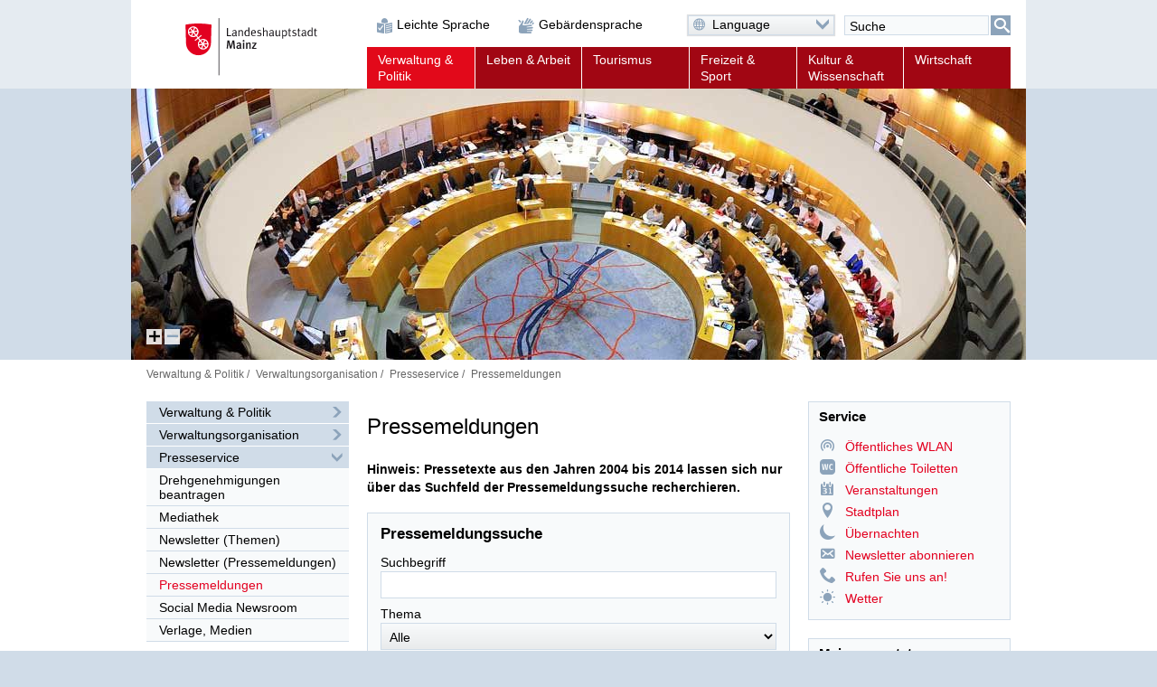

--- FILE ---
content_type: text/css
request_url: https://mainz.de/WEB-IES/mobile-navigation/1.7/css/navigation.css
body_size: 318
content:
/*!
 * Copyright Sitepark GmbH
 */
.SP-mobile-navigation .tease {
	display: none;
}

.SP-mobile-navigation li li ul {
	display: none;
}

.SP-mobile-navigation li {
	list-style: none;
	cursor: pointer;
}

.SP-mobile-navigation ul {
	padding: 0px;
}

.SP-mobile-navigation {
	-webkit-tap-highlight-color: rgba(0, 0, 0, 0);
	-webkit-tap-highlight-color: transparent;
}

--- FILE ---
content_type: text/javascript
request_url: https://mainz.de/WEB-IES/solr-module/4.4.0/js/jquery.solr-debug.js
body_size: 33911
content:
/*!
 * Copyright Sitepark GmbH
 */
/*jslint browser: true*/
/*global $, SP*/

SP.Class.define('SP.solr.Service', {

	/** Solr Query Filter */
	filter: null,

	/** Solr Facetten Feldname (und queries) */
	facets: null,

	/** Solr Sort Field and order (default: 'score:desc)*/
	sorting: null,

	/** Sprache, in der gesucht werden soll */
	lang: null,

	/** Solr-Core der verwendet werden soll */
	core: null,

	/** default Pagination*/
	pagination: null,

	/** default (zusatz) Felder für die Suche*/
	fields: null,

	/** spellcheck parameter */
	spellcheck: null,

	/** mit oder ohne wildcard Suche */
	wildcardSearch: null,

	/** Suchfeld, wenn nicht content */
	defaultSearchField: null,

	/** Werte für die default Suchfelder mit Angabe von boosts (zB: title^3.0 keywords^2.0 description^1.5 url^1 content^0.5 ) */
	boostParameter : null,

	/** RPC Search Aufruf-Parameter */
	rpcCallSearch : "?rpcAction=SP_Solr_Rpc_Service&rpcMethod=search",

	/** RPC Suggest Aufruf-Parameter */
	rpcCallSuggest : "?rpcAction=SP_Solr_Rpc_Service&rpcMethod=suggest",

	/** RPC getFacets Aufruf-Parameter */
	rpcCallGetFacets : "?rpcAction=SP_Solr_Rpc_Service&rpcMethod=getFacets",

	/** RPC-Port an die die RPC-Anfragen gesendet werden. Kann auch über die Konfig überschrieben werden.
	 * Hier mal der Default-Wert
	 */
	rpcPort: '/WEB-IES/sp-base-php-api/php/SP/Net/Rpc/Server/Port.php',

	/**
	 *
	 * @param {} config
	 * @memberOf SP.solr.Service
	 * @private
	 * @memberOf SP.solr.Service
	 */
	init: function(config) {
		this.filter = [];
		this.facets = [];
		this.sorting = [];
		$.extend(this, config);

		if (this.pagination === null) {
			this.pagination = {
				hitsPerPage:50,
				currentPage: 0
			};
		}
	},

	suggest: function (query, callback) {
		$.get(
			this.getRpcUrl(query, this.rpcCallSuggest),
			callback,
			'json'
		);
	},

	search: function (query, callback) {
		$.get(
			this.getRpcUrl(query, this.rpcCallSearch),
			callback,
			'json'
		);
	},

	getFacets: function (query, facetList, callback) {
		this.facets = facetList;
		var _rpcUrl = this.getRpcUrl(query, this.rpcCallGetFacets);
		$.get(
			_rpcUrl,
			callback,
			'json'
		).fail(function() {
			console.log("error", arguments);
		});
	},

	setCore: function(newCore) {
		if (newCore) {
			this.core = newCore;
		}
	},

	/**
	 * @public
	 * Fügt eine Filter (key-value kombination) hinzu oder überschreibt die
	 */
	addFilter: function (filterField, filterValue) {
		this.setArrayObject(filterField, filterValue, this.filter, true);
	},

	/**
	 *
	 */
	addBoundingBoxFilter: function (field, slon, slat, elon, elat) {
		this.addFilter(field, "[" + slon + "," + slat + " TO " + elon + ", " + elat + "]");
	},

	/**
	 * @public
	 */
	clearFilter: function() {
		this.filter.length = 0;
	},

	/**
	 * @public
	 * Fügt ein Sortier-Feld (field-order kombination) hinzu oder überschreibt die
	 * des nagegebenen Feldes
	 */
	addSorting: function (sortField, sortOrder) {
		this.setArrayObject(sortField, sortOrder, this.sorting, true);
	},
	/**
	 * @public
	 */
	clearSorting: function() {
		this.sorting.length = 0;
	},

	/**
	 * @private
	 * Hilfsfunktion
	 * @param objectKey
	 * @param objectValue
	 * @param arrayObj
	 * @param allowDublicates optionaler parameter - ist default auf false gesetzt
	 */
	setArrayObject: function(objectKey, objectValue, arrayObj, allowDublicates) {
		allowDublicates = typeof allowDublicates !== 'undefined' ? allowDublicates : false;

		if (arrayObj === null) {
			arrayObj = [];
		}

		if (allowDublicates === false) {
			var objectSet = false;
			for (var i = 0; i < arrayObj.length; i++) {
				if (arrayObj[i].field === objectKey) {
					arrayObj[i].value = objectValue;
					objectSet = true;
				}
			}
			if (objectSet === false) {
				arrayObj.push({
					'field' : objectKey,
					'value' : objectValue
				});
			}
		} else {
			arrayObj.push({
				'field' : objectKey,
				'value' : objectValue
			});
		}
	},

	getRpcUrl: function(query, rpcCall) {
		var urlParameter =
			"&lang=" + (this.lang !== null ? encodeURIComponent(this.lang) : '') +
			"&core=" + encodeURIComponent(this.core) +
			"&query=" + encodeURIComponent(SP.String.trim(query)) +
			"&keywords=" + encodeURIComponent(SP.String.trim(query));
		if (this.filter !== null) {
			urlParameter += "&filter.json=" + encodeURIComponent(SP.Json.encode(this.filter));
		}
		if (this.pagination !== null) {
			urlParameter += "&pagination.json=" + encodeURIComponent(SP.Json.encode(this.pagination));
		}
		if (this.fields !== null) {
			urlParameter += "&fields.json=" + encodeURIComponent(SP.Json.encode(this.fields));
		}
		if (this.spellcheck !== null) {
			urlParameter += "&spellcheck.json=" + encodeURIComponent(SP.Json.encode(this.spellcheck));
		}
		if (this.defaultSearchField !== null) {
			urlParameter += "&defaultSearchField=" + encodeURIComponent(this.defaultSearchField);
		}
		if (this.sorting !== null) {
			urlParameter += "&sort.json=" + encodeURIComponent(SP.Json.encode(this.sorting));
		}
		if (this.wildcardSearch !== null ) {
			urlParameter += "&wildcardSearch=" + encodeURIComponent(this.wildcardSearch);
		}
		if (this.facets !== null ) {
			urlParameter += "&facets.json=" + encodeURIComponent(SP.Json.encode(this.facets));
		}
		if (this.boostParameter !== null) {
			urlParameter += "&boostParameter=" + encodeURIComponent(this.boostParameter);
		}

		return this.rpcPort + rpcCall + urlParameter;
	}

});
/*jslint browser: true */
/*global $, SP, console*/

SP.Class.define('SP.solr.Suggest', {

	/** erweitere die (abstrakte) ServiceClass */
	extend: 'SP.solr.Service',

	/* TODO Doku der von Service.js geerbten Attibute */

	/** Input-Feld */
	el : null,

	/** Minimal-Länge der Zeichenkette, ab der Suggest geginnt */
	minLength: 3,

	/** Anzahl der Vorschläge (0 = alle) */
	suggestionCount: 5,

	/** Timeout, nach dem die Anfrage für die eingegebenen Texte gestartet werden soll */
	suggestionTimeout: 250,

	/**
	 * @private
	 * für das zurücksetzen der verzögerten Anfrage */
	suggestionTimeoutId: null,


	/** Liste der Vorschläge für HTM5 und Screenreader */
	datalist: false,

	/** Soll dieses SP.solr.Suggest Objekt mit dem key 'SP_Suggest'
	 * an das el-Objekt für späteren Zugriff gehangen werden?
	 * Beipiel:  suggestField.data('SP_Suggest');
	 */
	api: false,

	/** Name des Attributes mit dem diese Obj an das element gebunden wird*/
	apiName: 'SP_Suggest',

	/**
	 * @private
	 * eindeutige (wai-aria) ID für die Vorschlagsliste
	 */
	suggestDataListUniqueId: null,

	/**
	 * @param {} el
	 * @param {} config
	 * @memberOf SP.solr.Suggest
	 */
	init: function(el, config) {
		this._super(config);

		this.el = $(el);
		$.extend(this, config);

		/* dieses objekt an den DOM-Knoten packen */
		if (this.api === true) {
			this.el.data(this.apiName, this);
		}
		this.suggestDataListUniqueId = 'SP-suggest-data-' + Math.round(Math.random() * 10000000000000);

		this.el.attr('autocomplete', 'off').bind('keyup', SP.Function.bind(this.onKeyUp, this));
		this.el.attr('role', 'combobox');
		this.el.attr('aria-autocomplete', 'list');
		this.el.attr('aria-expanded', 'false');
		this.el.attr('aria-haspopup', 'false');
	},


	getLabelId: function () {
		var label = document.querySelector('label[for='+this.el.attr("id")+']');
		if (label) {
			if (!label.id) {
				label.id = this.suggestDataListUniqueId + "-label";
			}
			return label.id;
		}
		return '';
	},

	/**
	 * Triggert die Suggest-Funktion
	 */
	onKeyUp: function(e) {

		var suggest, current;

		this.el.bind('blur', SP.Function.bind(function() {
			SP.Function.defer(this.clearSuggest, 250, this);
		},this));

		var active = null;

		switch(e.keyCode) {
			case 13:// keyEnter
				suggest = this.el.parent().find('.SP-suggest');
				if (suggest.find('.active').length > 0) {
					this.el.val(suggest.find('.active .SP-suggest-query').text());
					// trigger ein onchange, für die u.U. angebundene Suche
					this.el.trigger('change');
				}
			break;

			case 27:// keyEsc
				this.clearSuggest();
			break;

			case 37:// keyLeft
			break;

			case 38:// keyUp
				suggest = this.el.parent().find('.SP-suggest');
				if (suggest.find('.active').length > 0) {
					current = suggest.find('.active');
					current.prev().addClass('active');
					current.removeClass('active');
				} else {
					suggest.find('li:last-child').addClass('active');
				}
				this.el.val(suggest.find('.active .SP-suggest-query').text());
				// trigger onchange, für die u.U. angebundene Suche
				this.el.trigger('change');

				active = suggest.find('.active');
				if (active.length > 0) {
					this.el.attr('aria-activedescendant', active[0].id);
				}

			break;

			case 39:// keyRight
			break;

			case 40:// keyDown
				suggest = this.el.parent().find('.SP-suggest');
				if (suggest.find('.active').length > 0) {
					current = suggest.find('.active');
					current.next().addClass('active');
					current.removeClass('active');
				} else {
					suggest.find('li:first-child').addClass('active');
				}
				this.el.val(suggest.find('.active .SP-suggest-query').text());
				// trigger onchange, für die u.U. angebundene Suche
				this.el.trigger('change');

				active = suggest.find('.active');
				if (active.length > 0) {
					this.el.attr('aria-activedescendant', active[0].id);
				}

			break;

			default:// eny other key
				if (SP.String.trim(this.el.val()).length >= this.minLength) {
					this.callSuggest();
				} else {
					this.clearSuggest();
				}
		}
	},

	/**
	 * Verarbeitet den Suggest-RPC-Call
	 */
	handleSuggestResponse: function(response) {
		this.clearSuggest();
		if (response.result.success) {
			if (this.datalist === true) {
				this.fill(response.result.data.list);
			}
			this.renderSuggest(response.result.data.list);
		} else {
			if (typeof console !== "undefined" && typeof console.error === "function") {
				console.error("ERROR: suggest", response.result.errors);
			}
		}
	},

	/**
	 * Setzt neue Suggest-Werte
	 * @param {array} options
	 */
	fill : function (sugguests) {
		for(var i = 0; i < sugguests.length && (i < this.suggestionCount || this.suggestionCount === 0) ; i++) {
			$(this.datalist).append('<option value="' + sugguests[i].suggest + '" label="' + sugguests[i].suggest +'" />');
		}
	},


	/**
	 * Rendert die initale Suggest-Komponente
	 */
	renderSuggest : function (sugguests) {
		this.el.parent().find('.SP-suggest').remove();
		this.el.trigger('beforeRenderSuggest', [this, sugguests]);
		if (sugguests.length === 0) {
			return;
		}

		if (this.el.parent().find('.SP-suggest').length === 0) {
			// wenn die Suche Spellchecks anzeigte, dann darunter
			if (this.el.parent().find('.SP-spellcheck').length !== 0) {
				this.el.parent().find('.SP-spellcheck').after('<ul class="SP-suggest"></ul>');
			} else {
				var labelId = this.getLabelId();
				this.el.after('<ul class="SP-suggest" role="listbox" id="' + this.suggestDataListUniqueId + '" aria-labelledby="' + labelId + '"></ul>');
			}
		}

		var suggest = this.el.parent().find('.SP-suggest');

		for(var i = 0; i < sugguests.length  &&(i < this.suggestionCount || this.suggestionCount === 0); i++) {
			var term = $('<li id="SP-suggest-entry-' + i + '" role="option"><span class="SP-suggest-query">' + sugguests[i].suggest + '</span><span class="SP-suggest-amount">' + sugguests[i].amount + '</span></li>');
			suggest.append(term);
		}
		this.el.attr('aria-expanded', 'true');
		this.el.attr('aria-haspopup', 'true');
		this.el.attr('aria-owns', this.suggestDataListUniqueId);
		this.el.attr('list', this.suggestDataListUniqueId);

		suggest.find('li').bind('click', SP.Function.bind(function(e) {
			this.el.val($(e.target).closest('li').find('.SP-suggest-query').text());
			this.el.closest('form').submit();
			this.clearSuggest();
			e.preventDefault();
		}, this));
	},

	/***
	 * bei Eingabefledern vom typ 'search' kann ein MausKlick auf das 'x' ohne keyUp die Eingabe leeren.
	 */
	onchange : function() {
		if (this.el.val().length === 0) {
			this.clearSuggest();
		}
	},

	/**
	 * Führt die Anfrage für die Suggest-Suche durch
	 */
	callSuggest: function() {
		if (this.suggestionTimeoutId !== null ) {
			window.clearTimeout(this.suggestionTimeoutId);
		}
		// Zeitversetzter Aufruf nach der letzten Eingabe
		this.suggestionTimeoutId = SP.Function.defer(function() {
			this.suggest(this.el.val(), SP.Function.bind(this.handleSuggestResponse, this));
		}, this.suggestionTimeout, this);
	},

	/* private Methoden */
	clearSuggest : function () {
		$(this.datalist).empty();
		this.el.parent().find('.SP-suggest').remove();

		this.el.attr('aria-expanded', 'false');
		this.el.attr('aria-haspopup', 'false');
		this.el.removeAttr('aria-owns');
		this.el.removeAttr('aria-activedescendant');
		this.el.removeAttr('list');
	}
});
/*jslint browser: true*/
/*global $, SP, console*/

SP.Class.define('SP.solr.Search', {

	/** erweitere die SuggestClass */
	extend: 'SP.solr.Suggest',

	/* TODO Doku der von Suggest.js geerbten Attibute */

	/**
	 * @override
	 *  Name des Attributes mit dem diese Obj an das element gebunden wird, wenn api == true ist
	 */
	apiName: 'SP_Search',

	/** Suggest zusätzlich aktivieren ? */
	suggestion: false,

	/** Minimal-Länge der Zeichenkette, ab der die Suche geginnt */
	searchMinLength: 3,

	/** default Verzögerung von 200ms für die Suche */
	searchTimeout: 350,

	/** Listener, der aufgerufen wird, wenn die Suche nach dem
	 * (unter Umständen mehrfach aufgeschobenen) searchTimeout entgültig gefeuert wird
	 */
	deferredSearchcallListener: null,

	/** für das zurücksetzen der verzögerten Suche */
	searchTimeoutId: null,

	/**
	 * @memberOf SP.solr.Search
	 */
	init: function(el, config) {
		this._super(el, config);
	},

	/**
	 * @override
	 * Triggert die Such-Funktion
	 */
	onKeyUp: function(e) {
		// onKeyUp für suggest
		if (this.suggestion === true) {
			this._super(e);
		}
		switch(e.keyCode) {
			// keyEnter
			case 13:
				//this.callSearch(0);
			break;
			// keyEsc
			case 27:
				//this.clearSearch();
			break;
			// keyLeft
			case 37:
			break;
			// keyUp
			case 38:
				// bei Suggest
				this.callSearch(this.searchTimeout);
			break;
			// keyRight
			case 39:
			break;
			// keyDown
			case 40:
				// bei Suggest
				this.callSearch(this.searchTimeout);
			break;
			// eny other key
			default:
				if (SP.String.trim(this.el.val()).length >= this.searchMinLength) {
					this.callSearch(this.searchTimeout);
				} else {
					this.clearSearch();
				}
		}
	},


	/**
	 * @private
	 * Fruert die Suche nach der angegeben Zeit
	 *
	 * @param {int} timeout
	 */
	callSearch: function(timeout, callbackFunction) {

		if (this.searchTimeoutId !== null ) {
			window.clearTimeout(this.searchTimeoutId);
		}
		// Zeitversetzter Aufruf nach der letzten Eingabe
		this.searchTimeoutId = SP.Function.defer(function() {
			this.searchQuery(this.el.val(), callbackFunction);
		}, timeout, this);
	},

	/**
	 * @public
	 * Feuert die übergebenen Query ab und verwendet die eigene callBack Funktion, wenn hier keine angegeben wurde.
	 * @param {string} solrQuery
	 * @param {Function} callback
	 */
	searchQuery: function(solrQuery, callbackFunction) {
		if (this.deferredSearchcallListener) {
			this.deferredSearchcallListener();
		}
		if (callbackFunction) {
			this.search(solrQuery, callbackFunction);
		} else {
			this.search(solrQuery, SP.Function.bind(this.handleSearchResponse, this));
		}
	},

	/**
	 * @private
	 * Verarbeitet den RPC-Callback mit den Suchergebnissen
	 */
	handleSearchResponse: function(response) {
		this.searchTimeoutId = null;
		this.clearSearch();
		if (response.result.success) {
			this.renderSearch(response.result.data.response);
			this.renderSpellcheck(response.result.data.spellcheck);
		} else {
			if (typeof console !== "undefined" && typeof console.error === "function") {
				console.error("ERROR: search", response.result.errors);
			}
		}
	},

	/**
	 * @protected
	 * Render-Beispiel für diese Search-Komponente
	 */
	renderSearch : function (solrResponse) {
		var search, i = 0;

		this.el.parent().find('.SP-search').remove();
		if (solrResponse.docs.length > 0) {

			if (this.el.parent().find('.SP-search').length === 0) {
				// wenn SuggestBox vorhanden ist, dann darunter anzeigen
				if (this.el.parent().find('.SP-suggest').length !== 0) {
					this.el.parent().find('.SP-suggest').after('<ul class="SP-search"></ul>');
				} else {
					this.el.after('<ul class="SP-search"></ul>');
				}
			}
			search = this.el.parent().find('.SP-search');

			var noticeDiv = search.parent().find('.SP-search-notice');
			var noticeText = '' + solrResponse.start + ' - ' + (solrResponse.start + solrResponse.docs.length) + ' (' + solrResponse.numFound + ')';

			if (noticeDiv.length === 0) {
				noticeDiv = $(search).before('<div class="SP-search-notice">' + noticeText + '</div>');
			} else {
				noticeDiv.text(noticeText);
			}

			for(i = 0; i < solrResponse.docs.length; i++) {
				var term = $('<li><span class="SP-search-item"><a href="' + solrResponse.docs[i].url + '">' + solrResponse.docs[i].title + '</a></span></li>');
				search.append(term);
			}
		}
	},

	/**
	 * @protected
	 * @param {} spellcheckData
	 */
	renderSpellcheck : function(spellcheckData) {

		this.el.parent().find('.SP-spellcheck').remove();
		if (spellcheckData && spellcheckData.suggestions && spellcheckData.suggestions.length > 0) {

			if (this.el.parent().find('.SP-spellcheck').length === 0) {
				this.el.after('<span class="SP-spellcheck">Meinten Sie <a href="#" class="SP-spellcheck-collation">' + spellcheckData.suggestions[0] + '</a></span>');

				this.el.parent().find('.SP-spellcheck-collation').on('click', SP.Function.bind(function(event) {
					if (event.srcElement) {
						this.el.val(event.srcElement.text);
					} else if (event.target) {
						this.el.val(event.target.text);
					} else {
						this.el.val('no event object found');
					}
					this.callSearch(0);
				}, this));
			}
		}
	},

	/* private Methoden */
	clearSearch : function () {
		$(this.datalist).empty();
		this.el.parent().find('.SP-search').remove();
		this.el.parent().find('.SP-search-notice').remove();
	}
});
/*global jQuery,SP*/

(function ($) {
	'use strict';

	/* SolrSuggest-Plugin */
	$.fn.spSuggest = function (options) {
		var suggest = [];

		/* javascript am dom aktiv stellen */
		if (!$('html').hasClass('js')) {
			$('html').removeClass('no-js').addClass('js');
		}

		return this.each(function () {
			suggest.push(new SP.solr.Suggest(this, options));
		});
	};

	/* SolrSearch-Plugin */
	$.fn.spSearch = function (options) {
		var suggest = [];

		/* javascript am dom aktiv stellen */
		if (!$('html').hasClass('js')) {
			$('html').removeClass('no-js').addClass('js');
		}

		return this.each(function () {
			suggest.push(new SP.solr.Search(this, options));
		});
	};

}(jQuery));
/*global $ */
/** global ,console,$,jQuery,SP*,console */

/* Klasse zur Verabeitung der Recherchen auf eine Solr-Zone.
 * @class SP.citycall.Zone
 * @package SP.citycall
 */
SP.Class.define('SP.solr.UI.Manager', {

	/**
	 * @private
	 * @type {String}
	 */
	id : null,

	/**
	 * Verzögerung bei der Eingabe von Buchstaben für eine erneute Suche
	 */
	searchTimeout : 500,

	/**
	 * @private
	 */
	searchTimeoutId : null,

	/**
	 * @private
	 * @type {String}
	 * Pagination Parameter und Wert
	 * Beispiel: "slr_pgn_0[c0]=2"
	 * Diese Variable wird für die _setUrlParameters() Mehtode gebraucht
	 * TODO: das Problem besser lösen
	 */
	paginationParameterString: "",

	/**
	 * @private
	 * @type {DomElement}
	 * Representiert das geklickte Pagination Element (z.B.: ein a-Tag (HTML))
	 * TODO: das Problem besser lösen
	 */
	paginationClickedElement : null,

	/**
	 * @private
	 * @type boolean
	 * Zum Resultset wird nur gesprungen, wenn die Pagination angeklickt wurde
	 */
	jumpToResultset : null,


	/**
	 *
	 */
	statics : {

		managerInstances: [],

		/**
		 * @public
		 * @returns SP.solr.UI.Manager
		 */
		getInstances : function() {
			return SP.solr.UI.Manager.managerInstances;
		},

		/**
		 * @public
		 * @param jsonConfiguration
		 */
		initializeSolrSectionSearch : function(jsonConfiguration) {
			SP.solr.UI.Manager.managerInstances.push(new SP.solr.UI.Manager(jsonConfiguration));
		},

		rpcPort : '/WEB-IES/sp-base-php-api/php/SP/Net/Rpc/Server/Port.php',

		rpcGetSearchResultCall : "?rpcAction=SP_Solr_Rpc_UI_Service&rpcMethod=getSearchResultAsHtml",

		rpcGetSearchFormCategoriesCall : "?rpcAction=SP_Solr_Rpc_UI_Service&rpcMethod=getSearchFormCategoriesAsHtml"
	},


	/**
	 * @param config
	 * @private
	 */
	init : function(config) {
		$.extend(this, config);
		this.jumpToResultset = false;
		this.initEventListener();
	},

	/**
	 *
	 */
	initEventListener: function() {
		this.initInputfieldListener();
		this.initSelectboxListener();
		this.initDateRangeFilter();
		this.initArchiveFilter();
		this.initPaginationListener();
	},

	initInputfieldListener: function () {
		// alle solr input-suchfelder, auf die das onchange geprüft werden müsste
		// Textfelder
		var fields = $("#" + this.getComponentId("SP-search-form") + " input[type=text][name^=slr_search_]");
		fields.each(SP.Function.bind(function (index, elem) {
			SP.Event.addListener(elem, 'keyup', function(event) {
				if ((event.keyCode >= 46 && event.keyCode <= 111 ) ||  // a-z , A-Z , 0-9, *
						event.keyCode === 8 || event.keyCode === 9 || event.keyCode === 13 ||  // DEL, TAB, ENTER
						(event.keyCode >= 186 && event.keyCode <= 222) ) { // COMMA, POINT, SLASH ...
					this.callSearch();
				}
				return false;
			}, this);
		}, this));
	},

	initSelectboxListener: function() {
		// Select-Boxen und/oder Checkboxen
		var fields = $("#" + this.getComponentId("SP-search-form") + " [name^=slr_search_category_]");
		fields.each(SP.Function.bind(function (index, elem) {
			SP.Event.addListener(elem, 'change', function(event) {
				this.callSearch();
				return false;
			}, this);

		}, this));
	},


	initDateRangeFilter: function() {
		// Auswahlboxen für Datumsbereiche
		var fields = $("#" + this.getComponentId("SP-search-form") + " select[name^=slr_search_range]");
		if (fields.length > 0) {
			SP.Event.addListener(fields[0], 'change', function(event) {
				this.setDateFieldAccessibility(event);
				this.callSearch();
				return false;
			}, this);
		}
		var me = this;
		var _from = $('#' + this.getComponentId('SP-search-form') + ' input[name^=slr_search_dateFrom]');
		var _to = $('#' + this.getComponentId('SP-search-form') + ' input[name^=slr_search_dateTo]');
		if (_from.attr('type') === 'date' && _to.attr('type') === 'date') {
			_from.change(function(event) {
				me.setDateFieldAccessibility(event);
				me.callSearch();
				return false;
			});
			_to.change(function(event) {
				me.setDateFieldAccessibility(event);
				me.callSearch();
				return false;
			});
		}
	},

	initArchiveFilter: function() {
		// Checkbox für die Suche nach Artikeln aus Archiven
		var fields = $("#" + this.getComponentId("SP-search-form") + " input[type=checkbox][name^=slr_search_archive]");
		if (fields.length > 0) {
			SP.Event.addListener(fields[0], 'change', function(event) {
				this.callSearch();
				return false;
			}, this);
		}
	},

	initPaginationListener: function () {
		var me = this;
		var wrapper = $("#" + this.getComponentId("SP-search-result-wrapper"));
		if (wrapper.length > 0 && typeof MutationObserver === "function") {
			var $wrapper = $(wrapper[0]);
			me._initSearchResultWrapperListener($wrapper, me);
			var observer = new MutationObserver(function(mutations) {
				mutations.forEach(function(mutation) {
					me._initSearchResultWrapperListener($wrapper, me);
				});
			});
			observer.observe(wrapper[0], { childList: true, subtree: true });
		}
	},

	_initSearchResultWrapperListener: function (wrapper, scope) {
		var pagination = wrapper.find(".SP-paging .SP-paging-jump");
		if (pagination.length > 0) {
			var $pagination = $(pagination);
			var me = this;
			$pagination.click(function (e) {
				if (e.target !== null && e.target !== undefined) {
					var $target = $(e.target);
					$target = me._searchHtmlTag($target, 'A');
					if (me._elementHasPaginationData($target)) {
						var clicked = $target.data('clicked');
						if (clicked === undefined) { // das Element wurd noch nicht angeklickt
							$target.data('clicked', 'true');
							scope.paginationClickedElement = e.target;
							scope.doSearchResultRequest();
							scope.jumpToResultset = true;
						}
						e.preventDefault();
					}
				}
			});
		}
	},

	_searchHtmlTag: function (elem, tagName) {
		if (elem.prop("tagName") !== tagName) {
			var elems = elem.find(tagName);
			if (elems.length > 1) {
				console.error('_searchHtmlTag: found ' + elems.length + ' ' + tagName + ' Tag\'s // returning', $(elems)); // mehr als einen Tag gefunden -> Fehler
				return $(elems[0]);
			} else if (elems.length === 1) {
				return $(elems[0]); // das gesuchte Element zurückgeben
			} else {
				return this._searchHtmlTag(elem.parent(), tagName); // tag wurde nicht gefunden -> ein Element höher (Parent) suchen
			}
		} else {
			return $(elem[0]); // das gesuchte Element zurückgeben
		}
	},

	_elementHasPaginationData: function ($elem) {
		return (($elem.data('paging-param') !== undefined && $elem.data('paging-value') !== undefined) ? true : false);
	},

	/**
	 * Ausführen der Suche
	 * @param
	 */
	callSearch: function () {
		if (this.searchTimeoutId !== null ) {
			window.clearTimeout(this.searchTimeoutId);
		}
		// Zeitversetzter Aufruf nach der letzten Eingabe
		this.searchTimeoutId = SP.Function.defer(function() {
			this.search();
		}, this.searchTimeout , this);
	},

	/**
	 * Führe die Suche aus. Anschließend werden das Formular UND das Suchergebnis neu gerendert.
	 * @private
	 */
	search: function () {
		this.doSearchFormRequest();
		this.doSearchResultRequest();
	},

	doSearchFormRequest: function () {
		$.post(
			this.getRpcPostUrl(SP.solr.UI.Manager.rpcGetSearchFormCategoriesCall),
			this.getRpcPostParameter(),
			SP.Function.bind(this.getSearchFormCategoriesCallback, this)
		);
	},

	doSearchResultRequest: function () {
		$.post(
			this.getRpcPostUrl(SP.solr.UI.Manager.rpcGetSearchResultCall),
			this.getRpcPostParameter(),
			SP.Function.bind(this.getSearchResultCallback, this)
		);
	},

	/**
	 * @private
	 * @param string id
	 * Liefert die Komponenten-ID
	 */
	getComponentId: function (id) {
		if (this.componentIndex !== undefined && this.componentIndex !== null) {
			id = id + "-" + this.componentIndex;
		}
		return id;
	},

	/**
	 * Callback der Suche
	 * @param string result as HTML
	 */
	getSearchResultCallback: function(result) {
		if (this.paginationClickedElement !== null) {
			this.paginationClickedElement = null;
		}
		this._setUrlParameters();
		var me = this;
		var speed = 300;
		var resultEl = document.getElementById(me.getComponentId('SP-search-result'));
		var $resultEl = $(resultEl);
		var posi = $resultEl.offset().top;
		var isVisible = me._isVisible(resultEl);
		$resultEl
			.fadeOut(speed, function() {
				if (!isVisible && me.jumpToResultset === true) {
					me.jumpToResultset = false;
					$(document).scrollTop(posi);
				}
				resultEl.innerHTML = result;
				$resultEl.fadeIn(speed);
				$resultEl.trigger("solr:resultUpdated", {
					result: result,
					manager: me
				});
			});
	},

	/**
	 * @param {DomElement} DomElement
	 * Prüft ob das übergebene DomElement sichtbar ist
	 * ACHTUNG: es wird nur geprüft ob der obere Teil des Elementes sich im sichbaren Bereich befindet
	 */
	_isVisible: function (domElement) {
		var topPosition = $(window).scrollTop();
		var bottomPosition = topPosition + $(window).height();
		var elementPosition = $(domElement).offset().top;
		if (elementPosition >= topPosition && elementPosition <= bottomPosition) {
			return true;
		}
		return false;
	},

	/**
	 * Setzt die aktuellen Eingaben _aller_ Bereichssuchen, die in der aktuellen Seite eingebunden sind, als URL-Parameter im Browser
	 * Somit hat man einen Permanenten Link zur aktuellen Live-Suche
	 */
	_setUrlParameters: function () {
		if (history.pushState) {
			var parameters = '';
			var allFields = $('[name^=slr_search_]');

			allFields.each(SP.Function.bind(function (index, elem) {
				if (elem.type !== "checkbox" || elem.checked === true) {
					parameters += (parameters.length > 0 ? "&" : '?') + encodeURIComponent(elem.name) + "=" + encodeURIComponent(elem.value);
				}
			}, this));

			// Pagination Paramter aller Bereichssuchen ermitteln
			var instances = SP.solr.UI.Manager.getInstances();
			SP.Array.each(instances, function (index, elem) {
				if (elem.paginationParameterString !== null && elem.paginationParameterString !== "") {
					parameters += (parameters.length > 0 ? "&" : '?') + elem.paginationParameterString;
				}
			});

			var newurl = window.location.protocol + "//" + window.location.host + window.location.pathname + parameters + this.getComponentId('#SP-search-result');
			window.history.pushState({path:newurl},'',newurl);
		}
	},

	/**
	 * Callback der Suche
	 * @param string result as HTML
	 */
	getSearchFormCategoriesCallback: function(result) {
		// vor dem neu schreiben die ID für den Fokus merken
		var currentFocusObjId = document.activeElement.id;
		var position = null;
		if (document.activeElement.type === 'text') {
			position = document.activeElement.selectionEnd;
		}
		$(this.getComponentId('#SP-search-categories')).replaceWith(result);
		this.setSearchFieldFocus(currentFocusObjId, position);
		this.initSelectboxListener();
	},

	/**
	 * wenn der Value der select-Box nicht 'empty' ist, dann die beiden Datumfleder
	 * disablen und/oder placeholder auf das gewählte Datum setzen
	 * @param event
	 */
	setDateFieldAccessibility: function(event) {

		var selectionValue = $(event.srcElement).find("option:selected").prop('value');

		if (!SP.isEmpty(selectionValue)) {

			if (selectionValue === 'empty') {
				var _from = $('#' + this.getComponentId('SP-search-form') + ' input[name^=slr_search_dateFrom]').prop('disabled', false);
				var _to = $('#' + this.getComponentId('SP-search-form') + ' input[name^=slr_search_dateTo]').prop('disabled', false);
				if (_from.attr('type') === 'date') {
					_from[0].value = '';
					_to[0].value = '';
				} else {
					_from.prop('placeholder', '');
					_to.prop('placeholder', '');
				}
			} else {
				SP.Array.each(this.predefinedDateFilter, function(index, filterItem) {
					var me = this;
					if (selectionValue === filterItem.id) {
						if (filterItem.dateFrom) {
							var _from = $('#' + this.getComponentId('SP-search-form') + ' input[name^=slr_search_dateFrom]');
							if (_from.attr('type') === 'date') {
								_from[0].value = me._convertDate(filterItem.dateFrom);
							} else {
								_from.prop('placeholder', filterItem.dateFrom).prop('value', '');
							}
							_from.prop('disabled', true);
						}
						if (filterItem.dateTo) {
							var _to = $('#' + this.getComponentId('SP-search-form') + ' input[name^=slr_search_dateTo]');
							if (_to.attr('type') === 'date') {
								_to[0].value = me._convertDate(filterItem.dateTo);
							} else {
								_to.prop('placeholder', filterItem.dateTo).prop('value', '');
							}
							_to.prop('disabled', true);
						}
					}
				}, this);
			}
		}
	},

	_convertDate: function (date) {
		var d = date.split(".");
		d = new Date(d[2],d[1],d[0]);
		return d.getFullYear() + "-" + this._convertToTwoDigits(d.getMonth()+1) + "-" + d.getDate() + "";
	},

	_convertToTwoDigits: function (number){
		return (number<10)?("0"+number):number;
	},


	/**
	 * Setzt den Fokus auf das Objekt mit der übergebenen Id.
	 * Bei Textfeldern muss die Position noch auf die Vorherige gesetzt werden.
	 * @private
	 * @param string currentFocusObjId
	 * @param int position
	 */
	setSearchFieldFocus: function (currentFocusObjId, position) {
		if (currentFocusObjId) {
			$('#' + currentFocusObjId).focus();
			var currentFocusObj = document.activeElement;
			if (currentFocusObj.type === 'text') {
				currentFocusObj.selectionStart = position;
				currentFocusObj.selectionEnd = position;
			}
		}
	},

	/**
	 * Hilfsfunktion zur Ermittlung der Solr-Such-Url, die bereits allen nötigen Parametern setzt
	 *
	 * @private
	 * @param rpcCall
	 * @returns {String}
	 */
	getRpcPostUrl: function(rpcCall) {
		return SP.solr.UI.Manager.rpcPort + rpcCall;
	},

	/**
	 * @reutrn json Object url-post parameter
	 */
	getRpcPostParameter: function(rpcCall) {

		// die KonfigurationsDaten, die Attribute dieser Instanz sind
		//var configfields = new Array('solrCore', 'hitsPerPage', 'rendererMapping');
		var attributes = {};

		for(var key in this) {
			if (typeof this[key] !== 'function' ) { //&& SP.inArray(key, configfields)
				attributes[key] = this[key];
			}
		}
		var parameter = "configuration.json=" + encodeURIComponent(SP.Json.encode(attributes));

		// Solr-Übergabe-Parameter werden nun auch im ResultSet gesucht (für die Kommentarfunktion nötig)
		var allFields = $('#' + this.getComponentId('SP-search-form') + ' input[name^=slr_search_],#' + this.getComponentId('SP-search-form') + ' select[name^=slr_search_],#' + this.getComponentId('SP-search-result-wrapper') + ' input[name^=slr_search_]');
		allFields.each(SP.Function.bind(function (index, elem) {
			if (elem.type !== "checkbox" || elem.checked === true) {
				parameter += "&" + encodeURIComponent(elem.name) + "=" + encodeURIComponent(elem.value);
			}
		}, this));

		if (this.paginationClickedElement !== null) {
			var $el = $(this.paginationClickedElement);
			$el = this._searchHtmlTag($el, 'A');
			var paramName = $el.data('paging-param');
			var paramValue = $el.data('paging-value');
			if (paramName !== undefined && paramValue !== undefined) {
				parameter += "&" + encodeURIComponent(paramName) + "=" + encodeURIComponent(paramValue);
				this.paginationParameterString = encodeURIComponent(paramName) + "=" + encodeURIComponent(paramValue);
			}
		}

		return parameter;
	}

});

--- FILE ---
content_type: image/svg+xml
request_url: https://mainz.de/css/img/logo.svg
body_size: 9086
content:
<?xml version="1.0" encoding="utf-8"?>
<!-- Generator: Adobe Illustrator 21.1.0, SVG Export Plug-In . SVG Version: 6.00 Build 0)  -->
<svg version="1.1" id="Ebene_1" xmlns="http://www.w3.org/2000/svg" xmlns:xlink="http://www.w3.org/1999/xlink" x="0px" y="0px"
	 viewBox="0 0 164 76" style="enable-background:new 0 0 164 76;" xml:space="preserve">
<style type="text/css">
	.st0{fill:#1A171B;}
	.st1{fill:none;stroke:#1A171B;stroke-width:0.81;stroke-miterlimit:3.86;}
	.st2{fill:#E20020;}
	.st3{fill:#FFFFFF;}
</style>
<title>Zeichenfläche 1</title>
<path class="st0" d="M62.5,41.2l-0.9-10h-2.2l-1.6,5.7c-0.1,0.5-0.3,1.1-0.4,1.6c-0.1-0.3-0.2-0.8-0.4-1.7l-1.5-5.7h-2.2l-0.9,10H54
	l0.4-6c0-0.6,0.1-1.5,0.1-1.9c0.1,0.3,0.2,1.2,0.4,1.8l1.7,6.1H58l1.8-6.3c0.2-0.6,0.3-1.2,0.4-1.6c0,0.3,0,1.1,0.1,1.7l0.5,6.2
	L62.5,41.2z"/>
<path class="st0" d="M68.1,37.7v1.7c-0.3,0.5-0.8,0.7-1.3,0.8c-0.6,0-1-0.4-1-1c0,0,0-0.1,0-0.1c0-0.9,0.5-1.4,2.1-1.4L68.1,37.7
	 M70.3,40.5c-0.6-0.4-0.7-0.7-0.6-1.7v-2.1c0.1-0.6,0-1.2-0.1-1.8c-0.4-0.8-1.3-1.3-2.2-1.2c-1.1,0-2.2,0.4-3.1,1l0.7,1.1
	c0.6-0.5,1.4-0.8,2.2-0.8c0.9,0,1,0.5,1,1.3v0.4h-0.5c-2.3,0-3.6,0.8-3.6,2.5c0,1.3,0.8,2.2,2.4,2.2c0.8,0,1.5-0.3,2-0.9
	c0.2,0.5,0.5,0.8,1,1L70.3,40.5z"/>
<path class="st0" d="M73.5,41.2v-7.5L71.9,34v7.2H73.5z M72.7,32.8c0.6,0,1.1-0.5,1.1-1.1c0-0.6-0.5-1-1.1-1c-0.6,0-1,0.5-1,1
	C71.6,32.3,72,32.7,72.7,32.8C72.6,32.8,72.6,32.8,72.7,32.8"/>
<path class="st0" d="M81.3,41.2v-5.5c0.1-1-0.6-1.9-1.6-2c-0.1,0-0.2,0-0.3,0c-0.8,0-1.6,0.4-2.2,1c0-0.3-0.1-0.7-0.3-1l-1.4,0.4
	c0.2,0.6,0.3,1.1,0.3,1.7v5.4h1.6v-5.4c0.4-0.5,1-0.7,1.6-0.8c0.6,0,0.8,0.3,0.8,1.3v4.9L81.3,41.2z"/>
<polygon class="st0" points="88.4,40.1 84.7,40.1 88.2,35 88.2,33.9 83,33.9 83,35 86.4,35 82.7,40.1 82.7,41.2 87.9,41.2 "/>
<polygon class="st0" points="52.8,26.1 57.7,26.1 57.9,25.1 54,25.1 54,16.2 52.8,16.2 "/>
<path class="st0" d="M63,24.3c-0.3,0.7-1,1.1-1.8,1.1c-0.8,0-1.2-0.5-1.2-1.3c0-1.1,0.7-1.7,2.5-1.7c0.2,0,0.4,0,0.6,0L63,24.3z
	 M59.6,20.5c0.7-0.5,1.5-0.8,2.3-0.9c0.4,0,0.7,0.1,1,0.4c0.2,0.2,0.2,0.5,0.2,1.1v0.5h-0.5c-2.4,0-3.8,1-3.8,2.6
	c0,1,0.5,2.1,2.3,2.1c0.8,0,1.6-0.4,2.1-1c0.1,0.5,0.5,0.9,1,1.1l0.6-0.8c-0.5-0.3-0.6-0.6-0.6-1.8l0.1-2.4c0-0.5,0-1.1-0.2-1.6
	c-0.4-0.8-1.2-1.2-2-1.1c-1.1,0-2.1,0.4-3,1L59.6,20.5z"/>
<path class="st0" d="M66.6,20.5v5.6h1.1v-5.4c0.5-0.6,1.2-0.9,2-1c0.3,0,0.6,0.1,0.8,0.3c0.2,0.2,0.3,0.4,0.3,1.2v4.9h1.1v-5.5
	c0-0.3-0.1-0.6-0.2-0.8c-0.3-0.7-1-1.1-1.8-1.1c-0.9,0-1.7,0.5-2.3,1.1c0-0.4-0.1-0.8-0.3-1.1L66.4,19C66.6,19.5,66.7,20,66.6,20.5"
	/>
<path class="st0" d="M78.6,24.3c-0.1,0.2-0.2,0.4-0.4,0.5c-0.4,0.3-0.9,0.5-1.4,0.5c-0.6,0-1.2-0.3-1.4-0.8
	c-0.2-0.6-0.3-1.2-0.3-1.9c-0.1-0.7,0.1-1.5,0.5-2.1c0.3-0.5,0.8-0.8,1.3-0.8c0.7-0.1,1.3,0.2,1.8,0.8V24.3z M78.6,15.5v3
	c0,0.5,0,1.1,0,1.1c-0.5-0.6-1.2-0.9-2-0.9c-0.5,0-1,0.2-1.4,0.5c-1,0.8-1.6,2-1.5,3.3c0,2.3,1.1,3.7,2.9,3.7c0.7,0,1.4-0.3,1.9-0.8
	c0,0.3,0.1,0.5,0.2,0.7h1.2c-0.2-0.8-0.3-1.5-0.2-2.3v-8L78.6,15.5z"/>
<path class="st0" d="M84.6,19.6c0.5,0,1,0.2,1.3,0.6c0.3,0.5,0.4,1.1,0.3,1.6H83C83.1,20.3,83.6,19.6,84.6,19.6 M85.1,25.3
	c-0.7,0-1.4-0.3-1.8-0.9c-0.3-0.5-0.4-1-0.3-1.6v-0.2h4.5v-0.2c0-1.7-0.2-2.4-0.8-3c-1.1-1.1-2.9-1-4,0.1c0,0-0.1,0.1-0.1,0.1
	c-0.6,0.8-0.9,1.7-0.9,2.7c0,2.4,1.2,3.8,3.2,3.8c0.9,0,1.8-0.3,2.4-0.9l-0.4-0.7C86.4,25.1,85.8,25.4,85.1,25.3"/>
<path class="st0" d="M91.7,18.6c-1.3-0.1-2.4,0.8-2.5,2c0,0.1,0,0.1,0,0.2c0,1,0.8,1.9,1.8,2l0.9,0.2c0.8,0.2,1.2,0.5,1.2,1.2
	s-0.6,1.2-1.5,1.2c-0.8,0-1.6-0.2-2.3-0.7l-0.4,0.8c0.8,0.5,1.7,0.7,2.7,0.7c1.3,0.2,2.5-0.8,2.7-2.1c0-0.1,0-0.2,0-0.2
	c0-1.1-0.6-1.7-1.9-2l-1-0.2c-0.8-0.2-1-0.5-1-1c0-0.7,0.6-1.2,1.2-1.2c0,0,0.1,0,0.1,0c0.6,0,1.3,0.2,1.8,0.5l0.4-0.8
	C93.2,18.9,92.4,18.7,91.7,18.6"/>
<path class="st0" d="M96.1,17.2v8.9h1.1V21c0.5-0.7,1.3-1.1,2.1-1.2c0.3,0,0.6,0.1,0.8,0.3c0.2,0.3,0.3,0.7,0.3,1.1v5h1.1v-5.2
	c0-0.3,0-0.7-0.1-1c-0.3-0.7-1.1-1.2-1.9-1.1c-0.9,0.1-1.8,0.5-2.4,1.1c0,0,0-0.5,0-1v-1.7c0-0.6,0-1.2-0.2-1.7l-1.1,0.2
	C96,16.2,96,16.7,96.1,17.2"/>
<path class="st0" d="M107.6,24.3c-0.3,0.7-1,1.1-1.8,1.1c-0.8,0-1.2-0.5-1.2-1.3c0-1.1,0.6-1.7,2.5-1.7c0.2,0,0.4,0,0.6,0
	L107.6,24.3z M104.2,20.5c0.7-0.5,1.5-0.8,2.3-0.9c0.4,0,0.7,0.1,1,0.4c0.2,0.2,0.2,0.5,0.2,1.1v0.5h-0.5c-2.4,0-3.8,1-3.8,2.6
	c0,1,0.5,2.1,2.3,2.1c0.8,0,1.6-0.4,2.1-1c0.1,0.5,0.5,0.9,1,1.1l0.6-0.8c-0.5-0.3-0.6-0.6-0.6-1.8l0.1-2.4c0-0.5,0-1.1-0.2-1.6
	c-0.4-0.8-1.2-1.2-2-1.1c-1.1,0-2.1,0.4-3,1L104.2,20.5z"/>
<path class="st0" d="M111.1,24.2c0,0.4,0.1,0.7,0.2,1.1c0.4,0.7,1.1,1.1,1.9,1c0.9,0,1.8-0.4,2.3-1.1c0.1,0.5,0.4,0.9,0.8,1.2
	l0.7-0.8c-0.4-0.3-0.5-0.7-0.5-1.6v-5.2l-1.1,0.2v5.1c-0.3,0.7-1,1.2-1.8,1.3c-0.3,0-0.6-0.1-0.9-0.2c-0.3-0.2-0.4-0.5-0.4-1.2v-5.2
	l-1.1,0.2L111.1,24.2z"/>
<path class="st0" d="M120.2,20.8c0.5-0.6,1.2-1,1.9-1c0.6,0,1.1,0.3,1.3,0.8c0.2,0.7,0.4,1.4,0.3,2.1c0,0.6-0.1,1.2-0.3,1.8
	c-0.3,0.6-0.9,0.9-1.5,0.9c-0.7,0-1.3-0.4-1.8-0.9V20.8z M119.1,20.4v8.7l1.1-0.2v-3.4c0.5,0.5,1.2,0.8,2,0.8c0.9,0,1.8-0.5,2.2-1.3
	c0.4-0.8,0.6-1.6,0.6-2.5c0.1-1-0.2-2-0.8-2.8c-0.5-0.6-1.2-0.9-1.9-0.9c-0.8,0-1.6,0.4-2.1,1.1c0-0.4,0-0.7-0.1-1.1l-1.2,0.2
	C119.1,19.4,119.1,19.9,119.1,20.4"/>
<path class="st0" d="M128.2,18.9c0-0.7,0.1-1.4,0.1-2.1l-1.2,0.3c0,0-0.1,1.1-0.1,1.8h-0.9v0.9h0.9v5c0,0.7,0.2,1.2,0.7,1.4
	c0.3,0.1,0.6,0.2,0.9,0.2c0.4,0,0.9-0.1,1.3-0.3l-0.2-0.7c-0.2,0.1-0.5,0.2-0.7,0.1c-0.7,0-0.9-0.3-0.9-1.1v-4.6h1.5l0.4-0.9
	L128.2,18.9z"/>
<path class="st0" d="M133.8,18.6c-1.3-0.1-2.4,0.8-2.5,2c0,0.1,0,0.1,0,0.2c0,1,0.8,1.9,1.8,2l0.9,0.2c0.8,0.2,1.2,0.5,1.2,1.2
	s-0.6,1.2-1.5,1.2c-0.8,0-1.6-0.2-2.3-0.7l-0.4,0.8c0.8,0.5,1.7,0.7,2.6,0.7c1.3,0.2,2.5-0.8,2.7-2.1c0-0.1,0-0.2,0-0.2
	c0-1.1-0.6-1.7-1.9-2l-1-0.2c-0.8-0.2-1-0.5-1-1c0-0.7,0.6-1.2,1.2-1.2c0,0,0.1,0,0.1,0c0.6,0,1.3,0.2,1.8,0.5l0.4-0.8
	C135.3,18.9,134.6,18.7,133.8,18.6"/>
<path class="st0" d="M139.4,18.9c0-0.7,0.1-1.4,0.1-2.1l-1.2,0.3c0,0-0.1,1.1-0.1,1.8h-0.9v0.9h0.9v5c0,0.7,0.2,1.2,0.7,1.4
	c0.3,0.1,0.6,0.2,0.9,0.2c0.4,0,0.9-0.1,1.3-0.3l-0.2-0.7c-0.2,0.1-0.5,0.2-0.7,0.1c-0.7,0-0.9-0.3-0.9-1.1v-4.6h1.5l0.4-0.9
	L139.4,18.9z"/>
<path class="st0" d="M146.6,24.3c-0.3,0.7-1,1.1-1.8,1.1c-0.8,0-1.2-0.5-1.2-1.3c0-1.1,0.6-1.7,2.5-1.7c0.2,0,0.4,0,0.6,0
	L146.6,24.3z M143.1,20.5c0.7-0.5,1.5-0.8,2.3-0.9c0.4,0,0.7,0.1,1,0.4c0.2,0.2,0.2,0.5,0.2,1.1v0.5h-0.5c-2.4,0-3.8,1-3.8,2.6
	c0,1,0.5,2.1,2.3,2.1c0.8,0,1.6-0.4,2.1-1c0.1,0.5,0.5,0.9,1,1.1l0.6-0.8c-0.5-0.3-0.6-0.6-0.6-1.8l0.1-2.4c0-0.5,0-1.1-0.2-1.6
	c-0.4-0.8-1.2-1.2-2-1.1c-1.1,0-2.1,0.4-3,1L143.1,20.5z"/>
<path class="st0" d="M154.4,24.3c-0.1,0.2-0.2,0.4-0.4,0.5c-0.4,0.3-0.9,0.5-1.4,0.5c-0.6,0-1.2-0.3-1.4-0.8
	c-0.2-0.6-0.3-1.2-0.3-1.9c-0.1-0.7,0.1-1.5,0.5-2.1c0.3-0.5,0.8-0.8,1.4-0.8c0.7-0.1,1.3,0.2,1.8,0.8L154.4,24.3z M154.4,15.5v3
	c0,0.5,0,1.1,0,1.1c-0.5-0.6-1.2-0.9-2-0.9c-0.5,0-1,0.2-1.4,0.5c-1,0.8-1.6,2-1.5,3.3c0,2.3,1.1,3.7,2.9,3.7c0.7,0,1.4-0.3,1.9-0.8
	c0,0.3,0.1,0.5,0.2,0.7h1.2c-0.2-0.8-0.3-1.5-0.2-2.3v-8L154.4,15.5z"/>
<path class="st0" d="M159.3,18.9c0-0.7,0.1-1.4,0.1-2.1l-1.2,0.3c0,0-0.1,1.1-0.1,1.8h-0.9v0.9h0.9v5c0,0.7,0.2,1.2,0.7,1.4
	c0.3,0.1,0.6,0.2,0.9,0.2c0.4,0,0.9-0.1,1.3-0.3l-0.2-0.7c-0.2,0.1-0.5,0.2-0.7,0.1c-0.7,0-0.9-0.3-0.9-1.1v-4.6h1.5l0.4-0.9
	L159.3,18.9z"/>
<line class="st1" x1="43.2" y1="4.4" x2="43.2" y2="73.1"/>
<path class="st2" d="M33.6,33.9L33.6,33.9C33.6,33.9,33.6,33.9,33.6,33.9c0,8.4-6.7,15.1-15,15.1s-15-6.7-15-15c0,0,0,0,0-0.1l0,0
	L3,12.2c5.2-0.9,10.4-1.4,15.6-1.4c5.2,0,10.4,0.5,15.6,1.4L33.6,33.9z"/>
<path class="st3" d="M27.9,39.2L27.9,39.2L27.9,39.2l-2.4-2.9c0,0,0,0,0-0.1c0,0,0,0,0,0l3.7-0.6h0l0,0C29.3,37,28.8,38.3,27.9,39.2
	 M26.8,40.1c-1.1,0.7-2.4,0.9-3.7,0.6l0,0c0,0,0,0,0,0l1.3-3.5c0,0,0,0,0,0c0,0,0,0,0.1,0L26.8,40.1C26.8,40.1,26.8,40.1,26.8,40.1
	L26.8,40.1 M21.8,40.2L21.8,40.2c-1.2-0.6-2.1-1.7-2.5-2.9c0,0,0,0,0,0l0,0l3.7-0.6c0,0,0,0,0.1,0c0,0,0,0,0,0.1L21.8,40.2
	L21.8,40.2 M19.1,35.8C19.1,35.8,19.1,35.8,19.1,35.8c0-1.3,0.5-2.6,1.3-3.5h0l0,0l2.3,2.9c0,0,0,0,0,0.1c0,0,0,0,0,0L19.1,35.8
	L19.1,35.8 M25.2,30.8L24,34.3l-2.3-2.9c1.1-0.7,2.4-0.9,3.7-0.6 M26.7,31.4L26.7,31.4c1.2,0.7,2,1.7,2.3,2.9c0,0,0,0,0,0l0,0
	l-3.7,0.6c0,0,0,0-0.1,0c0,0,0,0,0-0.1L26.7,31.4L26.7,31.4 M15.8,24.2L15.8,24.2l-2.3-2.9c0,0,0-0.1,0-0.1c0,0,0,0,0,0l3.7-0.6h0
	l0,0C17.2,22,16.7,23.2,15.8,24.2L15.8,24.2 M14.7,25.1c-1.1,0.7-2.4,0.9-3.7,0.6l0,0c0,0,0,0,0,0l1.3-3.5c0,0,0,0,0,0
	c0,0,0,0,0.1,0L14.7,25.1C14.7,25.1,14.7,25.1,14.7,25.1L14.7,25.1 M9.7,25.2L9.7,25.2c-1.2-0.6-2-1.7-2.4-2.9c0,0,0,0,0,0l0,0
	l3.7-0.6c0,0,0,0,0.1,0c0,0,0,0,0,0.1L9.7,25.2L9.7,25.2 M7.1,20.8L7.1,20.8c0-1.3,0.5-2.5,1.3-3.5h0l0,0l2.3,2.9c0,0,0,0.1,0,0.1
	c0,0,0,0,0,0L7.1,20.8L7.1,20.8 M9.6,16.4c1.1-0.7,2.4-0.9,3.7-0.6l0,0c0,0,0,0,0,0L12,19.4c0,0,0,0,0,0c0,0,0,0-0.1,0l-2.4-2.9
	C9.5,16.5,9.5,16.5,9.6,16.4L9.6,16.4 M14.5,16.4L14.5,16.4c1.2,0.6,2.1,1.6,2.5,2.9c0,0,0,0,0,0l0,0l-3.7,0.6c0,0,0,0-0.1,0
	c0,0,0,0,0-0.1L14.5,16.4L14.5,16.4 M29.2,31.7c-2.1-2.5-5.7-3.1-8.4-1.4c0,0-0.1,0-0.1,0l-1.5-1.9c0,0,0-0.1,0-0.1l3.3-2.7l-0.8-1
	l-3.3,2.7l0,0l0,0l-1.5-1.9c0,0,0-0.1,0-0.1c2.5-2.6,2.4-6.6-0.1-9.1c-2.6-2.5-6.6-2.4-9.1,0.1c-2.5,2.6-2.4,6.6,0.1,9.1
	c2.2,2.1,5.5,2.4,8,0.8c0,0,0.1,0,0.1,0c0,0,0,0,0,0l1.4,1.8c0,0,0,0.1,0,0.1L14,30.8l0.8,1l3.2-2.6l0,0l0,0l1.7,1.9
	c0,0,0,0.1,0,0.1c-2.5,2.5-2.5,6.6,0,9.1c2.5,2.5,6.6,2.5,9.1,0C31.1,38,31.3,34.3,29.2,31.7"/>
</svg>


--- FILE ---
content_type: text/javascript
request_url: https://mainz.de/WEB-IES/scriptlib/tabsaccordionswitcher/js/TabsAccordionSwitcher.js
body_size: 1221
content:
SP.Class.define('SP.TabsAccordionSwitcher', {
	init: function (id, breakpoint, tabsOptions, accordionOptions) {

		/* unloadable machen */
		tabsOptions = SP.Object.apply(tabsOptions || {}, {
			unloadable: true
		});
		accordionOptions = SP.Object.apply(accordionOptions || {}, {
			unloadable: true
		});

                if (Modernizr.mediaqueries) {
			var tabs = new SP.Tabs(id, tabsOptions),
				accordion = new SP.Accordion(id, accordionOptions),
				el = document.getElementById(id);

			var mq = window.matchMedia('(min-width:' + breakpoint + 'em)');
			if (mq.matches === true) {
				SP.DomUtils.removeClass(el, 'SP-accordion');
				tabs.prepare();
			} else {
				SP.DomUtils.removeClass(el, 'SP-tabs');
				accordion.prepare();
			}
			mq.addListener(function (e) {
				if (e.matches === true) {
					accordion.unload();
					SP.DomUtils.removeClass(document.getElementById(id), 'SP-accordion');
					tabs.prepare();
				} else {
					tabs.unload();
					SP.DomUtils.removeClass(document.getElementById(id), 'SP-tabs');
					accordion.prepare();
				}
			});
		} else {
			SP.DomUtils.removeClass(document.getElementById(id), 'SP-accordion');
			var tabs = new SP.Tabs(id, tabsOptions).prepare();
		}
	}
});

--- FILE ---
content_type: text/javascript
request_url: https://mainz.de/WEB-IES/scriptlib/accordion/js/jquery.sitepark.accordion.js
body_size: 3475
content:
/**
 * Funktionalität zum Ein- und Ausblenden von Off-Canvas-Elementen
 * @class SP.Toggle
 * @package SP
 */

SP.Class.define('SP.Accordion', { extend: 'SP.Plugin',

	/* Mixin-Funktionalität */
	mixins: ['urlpersistable', 'unloadable'],

	/**
	 * @constructor
	 * @param {String} id HTML-Id des HTML-Elements
	 * @param {Object} options Optionen
	 */
	init: function (id, options) {
		this._super(id);

		this._options = SP.Object.apply({
			active: false,
			dependent: false
		}, options);
		this.setSelectors({
			'trigger': '.SP-toggle-trigger'
		});
		this.setIcons({
			'activate': 'SPi-toggle-activate',
			'deactivate': 'SPi-toggle-deactivate'
		});
		this.setTexts({
			'activate': 'Bereich aufklappen',
			'deactivate': 'Bereich zuklappen'
		});

		/* Markup für späteres zurücksetzen speichern */
		if (this._options.unloadable) {
			this._saveMarkup();
		}
	},


	/**
	 * Aktiviert einen Bereich
	 */
	activate: function (el, noHash) {
		var active = this._el.querySelector('.active a');

		/* bereits geöffneten Bereich schließen */
		if (this._options.dependent === true && active) {
			this.deactivate(this._el.querySelector('.active a'));
		}

		/* Anker */
		if (!noHash) {
			this._setHash(el.href);
		}

		SP.DomUtils.replaceClass(el.querySelector('a i'), this._icons.activate, this._icons.deactivate);
		el.querySelector('a span').innerHTML = this._texts.deactivate;
		SP.DomUtils.addClass(el.parentNode.parentNode, 'active');
	},


	/**
	 * Deaktiviert einen Bereich
	 */
	deactivate: function (el) {
		this._setHash('#');
		SP.DomUtils.replaceClass(el.querySelector('a i'), this._icons.deactivate, this._icons.activate);
		el.querySelector('a span').innerHTML = this._texts.activate;
		SP.DomUtils.removeClass(el.parentNode.parentNode, 'active');
	},


	/**
	 * Versetzt einen Bereich in den jeweils anderen Zustand
	 */
	toggle: function (el) {
		if (!SP.DomUtils.hasClass(el.parentNode.parentNode, 'disabled')) {
			if (SP.DomUtils.hasClass(el.parentNode.parentNode, 'active')) {
				this.deactivate(el);
			} else {
				this.activate(el);
			}
		}
	},


	/**
	 * prepare bereitet das DOM vor
	 */
	prepare: function () {
		var i = 0,
			hasLink,
			me = this,
			triggers;

		/* Tabs-Script können nun gesetzt werden */
		this._el = document.getElementById(this._id);
		SP.DomUtils.addClass(this._el, 'SP-scripted');

		/* Trigger ermitteln */
		triggers = this._el.querySelectorAll(this._selectors.trigger);

		/* alle Trigger verlinken und mit Events belegen */
		for (i = 0; i < triggers.length; i++) {
			hasLink = triggers[i].querySelector('a');
			if (hasLink) {
				 triggers[i].innerHTML = hasLink.innerHTML;
			}

			triggers[i].innerHTML = '<a href="#' + this._id + ':' + (i+1) + '">' + triggers[i].innerHTML + '<i class="' + this._icons.activate + '"></i><span class="SP-acc-hide">' + this._texts.activate + '</span></a>';
			triggers[i].querySelector('a').onclick = function (e)  {
				var trigger = (this.nodeName === 'A') ? this : this.querySelector('a');
				me.toggle(trigger);
				return false;
			}
		}

		/* Vorbelegung */
		if (window.location.hash.indexOf(this._id) > 0) {
			this.activate(this._el.querySelectorAll(this._selectors.trigger + ' a').item(this._getHashValue() - 1), true);
		} else if (this._options.init) {
			this.activate(this._el.querySelectorAll(this._selectors.trigger + ' a').item(this._options.init), true);
		}
	}
});

--- FILE ---
content_type: text/javascript
request_url: https://mainz.de/WEB-IES/scriptlib/grid/ies.infp.lib.grid.css/Grid.js
body_size: 1985
content:
/**
 * Funktionalitäten für Grids
 * @class SP.Grid
 * @package SP
 */

SP.Class.define('SP.Grid', {

	/**
	 * Äußerer Rahmen des Grid-Elements
	 * @type {HTMLElement}
	 * @private
	 */
	_el: null,


	/**
	 * @constructor
	 * @param {String} id HTML-Id des HTML-Elements
	 */
	init: function (id) {
		this._el = document.getElementById(id);
	},


	/**
	 * Stellt für alle Elemente in einer Zeile die selbe Höhe ein
	 */
	equalize: function (offset) {
		var el = this._el,
		    lines = [], tmpLines = [],
		    me = this;

		/* Markup-Zeilen finden */
		if (SP.DomUtils.hasClass(el, 'SP-grid-line')) {
			tmpLines.push(el);
		} else {
			for (var i in el.childNodes) {
				tmpLines.push(el[i]);
			}
		}

		/* virtuelle (durch Breakpoints entstandene) Zeilen finden */
		for (var i in tmpLines) {
			var cols = tmpLines[i].querySelectorAll('.SP-grid-col'),
				lastOffsetTop = 0,
				offsetTop = 0,
				lastCount = 0;
			for (var j=0; j<cols.length; j++) {
				cols[j].style.height = '';
				offsetTop = cols[j].offsetTop;
				if (i > lastCount || offsetTop > lastOffsetTop || (i == 0 && j == 0)) {
					lines[lines.length] = [];
				}
				lines[(lines.length - 1)].push(cols[j]);
				lastOffsetTop = offsetTop;
			}
			lastCount = i;
		}

		/* Höhenberechnung und -setzung pro Zeile durchführen */
		for (var i in lines) {
			var cols = lines[i],
			    maxHeight = 0;
			for (var j=0; j<cols.length; j++) {
				if (cols[j].offsetHeight > maxHeight) {
					maxHeight = cols[j].offsetHeight - offset;
				}
			}
			for (var j=0; j<cols.length; j++) {
                                try {
        				cols[j].style.height = maxHeight + 'px';
                                } catch (e) { }
			}
		}


		/* Berechnung in Intervallen checken, um Fensteränderungen zu erkennen */
		var timeout = null;
		window.onresize = function () {
			clearTimeout(timeout);
			timeout = setTimeout(function () {
				me.equalize();
			}, 50);
		}
	}
});

--- FILE ---
content_type: text/javascript
request_url: https://mainz.de/js/javascript.js
body_size: 10245
content:
// Encoding: UTF-8;

  
    /**
 * Funktionalitäten der Illustration für Mainz
 * @class SP.Mainz.Illu
 * @package SP.Mainz
 */

SP.Class.define('SP.Mainz.Illu', {

  /**
   * Äußerer Rahmen der Illu
   * @type {HTMLElement}
   * @private
   */
  _el: null,


  /**
   * Merkt sich, ob das Bild verkleinert ist
   * @type {Boolean}
   * @private
   */
  _small: null,


  /**
   * @constructor
   * @param {String} id HTML-Id des HTML-Elements
   */
  init: function (id) {
    var me = this;

    /* Initialzustand anhand des Cookies */
    if (SP.Website.getCookie('SP.Mainz.Illu.small') == 'true' || (SP.Website.getCookie('SP.Mainz.Illu.small') == null && SP.DomUtils.hasClass(document.querySelector('html'), 'touch'))) {
      this._small = true;
    } else {
      this._small = false;
    }
    this._el = document.getElementById(id);

    /* Vergrößern / Verkleinern */
    SP.Event.addListener(this._el.querySelector('.SP-illu-trigger-fullsize'), 'click', function() {
      if (!SP.DomUtils.hasClass(me._el, 'disabled')) {
        SP.DomUtils.replaceClass(me._el, 'SP-illu-halfsize', 'SP-illu-fullsize');
        SP.DomUtils.removeClass(me._el.querySelector('.SP-illu-trigger-halfsize'), 'disabled');
        SP.DomUtils.addClass(me._el.querySelector('.SP-illu-trigger-fullsize'), 'disabled');
        SP.Website.setCookie('SP.Mainz.Illu.small', false)
      }
    });
    SP.Event.addListener( this._el.querySelector('.SP-illu-trigger-halfsize'), 'click', function() {
      if (!SP.DomUtils.hasClass(me._el, 'disabled')) {
        SP.DomUtils.replaceClass(me._el, 'SP-illu-fullsize', 'SP-illu-halfsize');
        SP.DomUtils.addClass(me._el.querySelector('.SP-illu-trigger-halfsize'), 'disabled');
        SP.DomUtils.removeClass(me._el.querySelector('.SP-illu-trigger-fullsize'), 'disabled');
        SP.Website.setCookie('SP.Mainz.Illu.small', true)
      }
    });

    /* Initialzustand herstellen */
    if (this._small === true) {
      SP.DomUtils.replaceClass(me._el, 'SP-illu-fullsize', 'SP-illu-halfsize');
      SP.DomUtils.addClass(this._el.querySelector('.SP-illu-trigger-halfsize'), 'disabled');
    } else {
      SP.DomUtils.replaceClass(me._el, 'SP-illu-halfsize', 'SP-illu-fullsize');
      SP.DomUtils.addClass(this._el.querySelector('.SP-illu-trigger-fullsize'), 'disabled');
    }
  }
});

$(document).ready(function () {
  $('.SP-links-compact').each(function() {
    var inactiveTimer;
    $(this).find('.SP-links-compact-label').on('click', function (e) {
      clearTimeout(inactiveTimer);
      if ($(this).parent().hasClass('active')) {
        $(this).parent().removeClass('active');
      } else {
        $(this).parent().addClass('active');
      }
      e.preventDefault();
    });
    $(this).on('mouseleave', function () {
      var $this = this;
      inactiveTimer = setTimeout(function () {
        $($this).removeClass('active');
      }, 5000);
    });
  });

  $(".SP-youtube-inner").on("click", function () {
    $(this).html($(this).html() + $(this).find("script[type=\"text/template\"]").html());
    $(this).addClass("SP-isStarted");
  });
});
  

  

  
    /**
 * Statische Hilfsmethoden für häufige Aktionen an der Website
 * @class SP.WebsiteUtils
 * @package SP
 * @static
 */

SP.Class.defineMixin("unloadable", {

  /**
   * HTML vor dem Initialisieren des Scripts
   * @type {String}
   * @private
   */
  _initialMarkup: null,


  /**
   * Speichert das Markup vor dem Initialisieren des Scripts
   * @access protected
   */
  _saveMarkup: function () {
    this._initialMarkup = this._el.outerHTML;
  },


  /**
   * Setzt das HTML von vor dem Initialisieren wieder
   * @access public
   * @return {Boolean} Erfolg oder Miserfolg der Aktion
   */
  unload: function () {
    if (this._initialMarkup !== null) {
      this._el.outerHTML = this._initialMarkup;
      return true;
    }

    return false;
  }
});
  

  

  
    /**
 * Funktionalität zum Ein- und Ausblenden von Off-Canvas-Elementen
 * @class SP.OffCanvas
 * @package SP
 */

SP.Class.define('SP.Tabs', { extend: 'SP.Plugin',

	/* Mixin-Funktionalität */
	mixins: ['unloadable', 'urlpersistable'],

	/**
	 * Index des aktiven Elements
	 * @type {Number}
	 * @private
	 */
	_activeTrigger: null,

	/**
	 * Index des aktiven Elements
	 * @type {Number}
	 * @private
	 */
	_activeContent: null,


	/**
	 * Äußerer Rahmen des Off-Canvas-Elements
	 * @type {HTMLElement}
	 * @private
	 */
	_el: null,

	/**
	 * Optionen
	 * @type {Object}
	 * @private
	 */
	_options: null,


	/**
	 * @constructor
	 * @param {String} id HTML-Id des HTML-Elements
	 * @param {Object} options Optionen
	 */
	init: function (id, options) {
		this._super(id);

		this._options = SP.Object.apply({
			active: false,
			dependent: true,
                        equalHeightSections: false,
			init: 0
		}, options);
		this.setSelectors({
			'anchor': '.SP-anchors li',
			'anchorList': '.SP-anchors ul',
			'tab': '.SP-tabs-tab'
		});

		/* Markup für späteres zurücksetzen speichern */
		if (this._options.unloadable) {
			this._saveMarkup();
		}
	},


	/**
	 * Aktiviert einen Tab
	 * @param {Number} index Index des Tabs
	 */
	activate: function (trigger, noHash) {
		var id = decodeURIComponent(trigger.getAttribute('href')).replace('#', ''),
			content = document.getElementById(id);

		/* alten aktiven Reiter deaktivieren */
		if (this._activeTrigger !== null && this._activeContent !== null) {
			SP.DomUtils.removeClass(this._activeTrigger.parentNode, 'active');
			SP.DomUtils.removeClass(this._activeContent, 'active');
		}

		/* Reiter aktivieren */
		SP.DomUtils.addClass(trigger.parentNode, 'active');

		/* Inhalts aktivieren */
		SP.DomUtils.addClass(content, 'active');

		/* Anker */
		if (!noHash) {
                        var scrollY = window.pageYOffset || window.document.documentElement.scrollTop;
			this._setHash('#' + id);
                        window.scrollTo(0, scrollY);
                }

		/* merken */
		this._activeTrigger = trigger;
		this._activeContent = content;

		return false;
	},


	/**
	 * prepare bereitet das DOM vor
	 */
	prepare: function () {
		var me = this;

		/* Tabs-Script können nun gesetzt werden */
		this._el = document.getElementById(this._id);
		SP.DomUtils.addClass(this._el, 'SP-scripted');

		/* bei Tabs muss die Ankerliste clearen, um eine Höhe zu bekommen */
		SP.DomUtils.addClass(this._el.querySelector(this._selectors.anchorList), 'SP-float-clearfix');

                /* alle Tabs in der Höhe angleichen @TODO: verschiedene Box-Sizings berücksichtigen*/
                if (this._options.equalHeightSections === true) {
			var tabs = me._el.querySelectorAll(me._selectors.tab),
                            height = 0;

                        /* maximale Höher ermitteln */
			for (var i = 0; i < tabs.length; i++) {
                                var display = tabs[i].style.display;
                                tabs[i].querySelector('.SP-tabs-tab-inner').style.display = 'block';
                                tabs[i].style.display = 'block';
                                tabs[i].style.height = 'auto';

                                var elHeight = tabs[i].offsetHeight;
/*
                                try {
                                        var borderTop = parseInt(window.getComputedStyle(tabs[i], null).getPropertyValue('border-top-width').replace('px', ''));
                                        var paddingTop = parseInt(window.getComputedStyle(tabs[i], null).getPropertyValue('padding-top').replace('px', ''));;
                                        var paddingBottom = parseInt(window.getComputedStyle(tabs[i], null).getPropertyValue('padding-bottom').replace('px', ''));;                                                                           
                                        var borderBottom = parseInt(window.getComputedStyle(tabs[i], null).getPropertyValue('border-bottom-width').replace('px', ''));;
                                } catch(e) {
                                        var borderTop = parseInt(tabs[i].currentStyle.borderTopWidth.replace('px', ''));
                                        var paddingTop = parseInt(tabs[i].currentStyle.paddingTop.replace('px', ''));
                                        var paddingBottom = parseInt(tabs[i].currentStyle.paddingBottom.replace('px', ''));
                                        var borderBottom = parseInt(tabs[i].currentStyle.borderBottomWidth.replace('px', ''));
                                } 
                                var sectionHeight = (elHeight - borderTop - paddingTop - paddingBottom - borderBottom);
                                // Aufgrund von Box-sizing border-box scheint die Berechnung von Padding & Border nicht mehr notwendig zu sein
*/
                                var sectionHeight = elHeight;
                                if (sectionHeight  > height) {
                                        height = sectionHeight;
                                }
 
                                tabs[i].style.display = display ;
			}     

                        /* für alle setzen */
                        for (var i = 0; i < tabs.length; i++) {
                                tabs[i].style.height = height + 'px';
                        } 
                }

		/* Klick-Events auf Anker */
		var anchors = this._el.querySelectorAll(this._selectors.anchor);
		for (var i=0; i<anchors.length; i++) {
			anchors[i].onclick = function (e) {
				var trigger = (this.nodeName === 'A') ? this : this.querySelector('a');
				me.activate(trigger);
				return false;
			};
		}

		/* initialen Tab öffnen */
		if (window.location.hash.indexOf(this._id) > 0) {
			this.activate(this._el.querySelectorAll(this._selectors.anchor + ' > a').item(this._getHashValue() - 1), true);
		} else {
			this.activate(this._el.querySelectorAll(this._selectors.anchor + ' > a').item(this._options.init), true);
		}
	}
});
  
